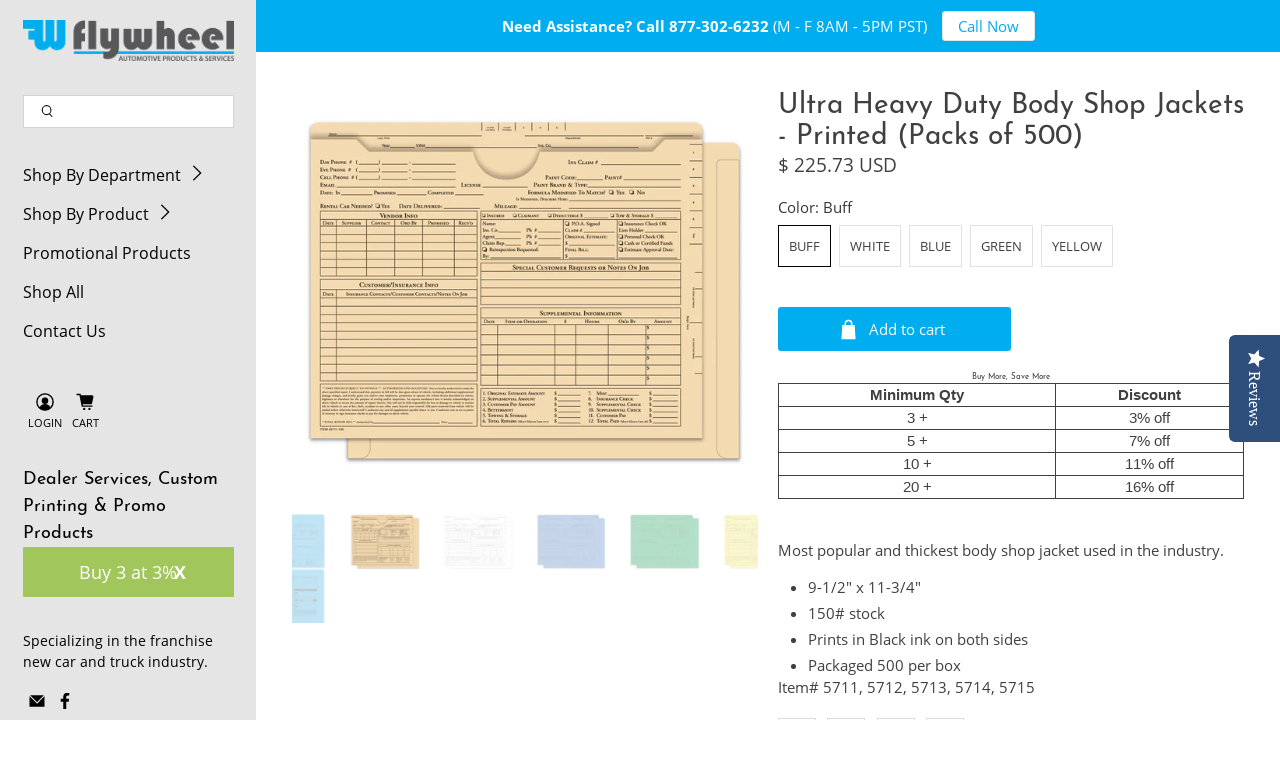

--- FILE ---
content_type: text/javascript
request_url: https://flywheelnw.com/cdn/shop/t/23/assets/z__jsAnnouncementBar.js?v=133669271622460494601727199988
body_size: -103
content:
(()=>{var __webpack_exports__={};window.PXUTheme.jsAnnouncementBar={init:function($section){window.PXUTheme.jsAnnouncementBar=$.extend(this,window.PXUTheme.getSectionData($section));let template=this.homepage_only?".index":"";this.$el=$("#announcement-bar",template);let announcementCookie=Cookies.get("announcement-bar");if($(".announcement-bar__shadow").height(this.$el.height()),this.show_close_icon===!1)Cookies.remove("announcement-bar"),$("body").addClass("announcement-bar--visible"),window.PXUTheme.theme_settings.header_layout=="vertical"&&this.addVerticalHeaderTopMargin();else if(announcementCookie!=="dismiss")$("body").addClass("announcement-bar--visible"),window.PXUTheme.theme_settings.header_layout=="vertical"&&this.addVerticalHeaderTopMargin();else return $("body").addClass("announcement-bar--hidden"),this.disableSticky(),window.PXUTheme.theme_settings.header_layout=="vertical"&&this.removeVerticalHeaderTopMargin(),!1;this.enable_sticky===!0?this.enableSticky():this.disableSticky(),this.show_close_icon===!0&&($("body").addClass("has-announcement-bar-toggle"),this.$el.on("click",".js-close-announcement",()=>{this.hide(),window.PXUTheme.theme_settings.header_layout=="vertical"&&this.removeVerticalHeaderTopMargin()}))},addVerticalHeaderTopMargin:function(){isScreenSizeLarge()&&($(".header--vertical").css("marginTop",-this.$el.height()),$(".announcement-bar__shadow").height(this.$el.height()))},removeVerticalHeaderTopMargin:function(){$(".header--vertical").removeAttr("style")},enableSticky:function(){this.$el.parent().sticky({wrapperClassName:"announcement-sticky-wrapper",zIndex:40}),this.resetHeader(this.$el.height())},disableSticky:function(){this.$el.parent().unstick(),this.resetHeader(0)},hide:function(){$("body").removeClass("announcement-bar--visible"),this.disableSticky(),Cookies.set("announcement-bar","dismiss",{expires:30})},resetHeader:function(offset){window.PXUTheme.jsHeader.enable_sticky===!0&&isScreenSizeLarge()?window.PXUTheme.theme_settings.header_layout!="vertical"&&(window.PXUTheme.jsHeader.disableSticky(),window.PXUTheme.jsHeader.enableSticky(offset)):window.PXUTheme.jsHeader.enable_sticky===!0&&!isScreenSizeLarge()&&(window.PXUTheme.mobileMenu.disableSticky(),window.PXUTheme.mobileMenu.enableSticky(offset))},getAnnouncementHeight(){return $(".announcement-container").outerHeight()||0},unload:function($section){$("#announcement-bar").off(),$("#announcement-bar").unstick()}}})();
//# sourceMappingURL=/cdn/shop/t/23/assets/z__jsAnnouncementBar.js.map?v=133669271622460494601727199988


--- FILE ---
content_type: text/javascript; charset=utf-8
request_url: https://flywheelnw.com/products/ultra-heavy-duty-body-shop-jackets-printed.js
body_size: 975
content:
{"id":1782014145,"title":"Ultra Heavy Duty Body Shop Jackets - Printed (Packs of 500)","handle":"ultra-heavy-duty-body-shop-jackets-printed","description":"\u003cdiv\u003e\u003c\/div\u003e\n\u003cdiv\u003eMost popular and thickest body shop jacket used in the industry. \u003cbr\u003e\n\u003cul\u003e\n\u003cli\u003e9-1\/2\" x 11-3\/4\"\u003c\/li\u003e\n\u003cli\u003e150# stock\u003c\/li\u003e\n\u003cli\u003ePrints in Black ink on both sides\u003c\/li\u003e\n\u003cli\u003ePackaged 500 per box\u003c\/li\u003e\n\u003c\/ul\u003e\n\u003c\/div\u003e\n\u003cp\u003eItem# 5711, 5712, 5713, 5714, 5715\u003c\/p\u003e","published_at":"2015-08-07T07:43:00-07:00","created_at":"2015-08-07T13:26:15-07:00","vendor":"flywheel Catalog","type":"","tags":[],"price":22573,"price_min":22573,"price_max":22573,"available":true,"price_varies":false,"compare_at_price":null,"compare_at_price_min":0,"compare_at_price_max":0,"compare_at_price_varies":false,"variants":[{"id":39801735381050,"title":"Buff","option1":"Buff","option2":null,"option3":null,"sku":"5711","requires_shipping":true,"taxable":true,"featured_image":{"id":28907435229242,"product_id":1782014145,"position":5,"created_at":"2023-01-11T10:54:16-08:00","updated_at":"2025-06-20T15:43:28-07:00","alt":null,"width":1344,"height":1152,"src":"https:\/\/cdn.shopify.com\/s\/files\/1\/0858\/9696\/products\/5711-100_L-ultra-heavy-duty-body-shop-jackets-buff.jpg?v=1750459408","variant_ids":[39801735381050]},"available":true,"name":"Ultra Heavy Duty Body Shop Jackets - Printed (Packs of 500) - Buff","public_title":"Buff","options":["Buff"],"price":22573,"weight":19686,"compare_at_price":null,"inventory_quantity":-78,"inventory_management":null,"inventory_policy":"deny","barcode":"644725343341","featured_media":{"alt":null,"id":21219632873530,"position":5,"preview_image":{"aspect_ratio":1.167,"height":1152,"width":1344,"src":"https:\/\/cdn.shopify.com\/s\/files\/1\/0858\/9696\/products\/5711-100_L-ultra-heavy-duty-body-shop-jackets-buff.jpg?v=1750459408"}},"requires_selling_plan":false,"selling_plan_allocations":[]},{"id":39801735413818,"title":"White","option1":"White","option2":null,"option3":null,"sku":"5712","requires_shipping":true,"taxable":true,"featured_image":{"id":28907435917370,"product_id":1782014145,"position":6,"created_at":"2023-01-11T10:54:49-08:00","updated_at":"2025-06-20T15:43:28-07:00","alt":null,"width":1344,"height":1152,"src":"https:\/\/cdn.shopify.com\/s\/files\/1\/0858\/9696\/products\/5712-100_L-ultra-heavy-duty-body-shop-jackets-white.jpg?v=1750459408","variant_ids":[39801735413818]},"available":true,"name":"Ultra Heavy Duty Body Shop Jackets - Printed (Packs of 500) - White","public_title":"White","options":["White"],"price":22573,"weight":19686,"compare_at_price":null,"inventory_quantity":-11,"inventory_management":null,"inventory_policy":"deny","barcode":"644725343341","featured_media":{"alt":null,"id":21219633496122,"position":6,"preview_image":{"aspect_ratio":1.167,"height":1152,"width":1344,"src":"https:\/\/cdn.shopify.com\/s\/files\/1\/0858\/9696\/products\/5712-100_L-ultra-heavy-duty-body-shop-jackets-white.jpg?v=1750459408"}},"requires_selling_plan":false,"selling_plan_allocations":[]},{"id":39801735446586,"title":"Blue","option1":"Blue","option2":null,"option3":null,"sku":"5713","requires_shipping":true,"taxable":true,"featured_image":{"id":28907436638266,"product_id":1782014145,"position":7,"created_at":"2023-01-11T10:55:28-08:00","updated_at":"2025-06-20T15:43:29-07:00","alt":null,"width":1344,"height":1152,"src":"https:\/\/cdn.shopify.com\/s\/files\/1\/0858\/9696\/products\/5713-100_L-ultra-heavy-duty-body-shop-jackets-blue.jpg?v=1750459409","variant_ids":[39801735446586]},"available":true,"name":"Ultra Heavy Duty Body Shop Jackets - Printed (Packs of 500) - Blue","public_title":"Blue","options":["Blue"],"price":22573,"weight":19686,"compare_at_price":null,"inventory_quantity":-8,"inventory_management":null,"inventory_policy":"deny","barcode":"644725343341","featured_media":{"alt":null,"id":21219634511930,"position":7,"preview_image":{"aspect_ratio":1.167,"height":1152,"width":1344,"src":"https:\/\/cdn.shopify.com\/s\/files\/1\/0858\/9696\/products\/5713-100_L-ultra-heavy-duty-body-shop-jackets-blue.jpg?v=1750459409"}},"requires_selling_plan":false,"selling_plan_allocations":[]},{"id":39801735479354,"title":"Green","option1":"Green","option2":null,"option3":null,"sku":"5714","requires_shipping":true,"taxable":true,"featured_image":{"id":28907439816762,"product_id":1782014145,"position":8,"created_at":"2023-01-11T10:57:34-08:00","updated_at":"2025-06-20T15:43:29-07:00","alt":null,"width":1344,"height":1152,"src":"https:\/\/cdn.shopify.com\/s\/files\/1\/0858\/9696\/products\/5714-100_L-ultra-heavy-duty-body-jackets-green.jpg?v=1750459409","variant_ids":[39801735479354]},"available":true,"name":"Ultra Heavy Duty Body Shop Jackets - Printed (Packs of 500) - Green","public_title":"Green","options":["Green"],"price":22573,"weight":19686,"compare_at_price":null,"inventory_quantity":-5,"inventory_management":null,"inventory_policy":"deny","barcode":"644725343341","featured_media":{"alt":null,"id":21219637493818,"position":8,"preview_image":{"aspect_ratio":1.167,"height":1152,"width":1344,"src":"https:\/\/cdn.shopify.com\/s\/files\/1\/0858\/9696\/products\/5714-100_L-ultra-heavy-duty-body-jackets-green.jpg?v=1750459409"}},"requires_selling_plan":false,"selling_plan_allocations":[]},{"id":39801735512122,"title":"Yellow","option1":"Yellow","option2":null,"option3":null,"sku":"5715","requires_shipping":true,"taxable":true,"featured_image":{"id":28907440439354,"product_id":1782014145,"position":9,"created_at":"2023-01-11T10:58:06-08:00","updated_at":"2025-06-20T15:43:29-07:00","alt":null,"width":1344,"height":1152,"src":"https:\/\/cdn.shopify.com\/s\/files\/1\/0858\/9696\/products\/5715-100_L-ultra-heacy-duty-body-shop-jackets-yellow.jpg?v=1750459409","variant_ids":[39801735512122]},"available":true,"name":"Ultra Heavy Duty Body Shop Jackets - Printed (Packs of 500) - Yellow","public_title":"Yellow","options":["Yellow"],"price":22573,"weight":19686,"compare_at_price":null,"inventory_quantity":-11,"inventory_management":null,"inventory_policy":"deny","barcode":"644725343341","featured_media":{"alt":null,"id":21219638116410,"position":9,"preview_image":{"aspect_ratio":1.167,"height":1152,"width":1344,"src":"https:\/\/cdn.shopify.com\/s\/files\/1\/0858\/9696\/products\/5715-100_L-ultra-heacy-duty-body-shop-jackets-yellow.jpg?v=1750459409"}},"requires_selling_plan":false,"selling_plan_allocations":[]}],"images":["\/\/cdn.shopify.com\/s\/files\/1\/0858\/9696\/products\/5714_front_back.jpg?v=1750459408","\/\/cdn.shopify.com\/s\/files\/1\/0858\/9696\/products\/5711_front_back.jpg?v=1750459408","\/\/cdn.shopify.com\/s\/files\/1\/0858\/9696\/products\/5712_front_back.jpg?v=1750459408","\/\/cdn.shopify.com\/s\/files\/1\/0858\/9696\/products\/5713_front_back.jpg?v=1750459408","\/\/cdn.shopify.com\/s\/files\/1\/0858\/9696\/products\/5711-100_L-ultra-heavy-duty-body-shop-jackets-buff.jpg?v=1750459408","\/\/cdn.shopify.com\/s\/files\/1\/0858\/9696\/products\/5712-100_L-ultra-heavy-duty-body-shop-jackets-white.jpg?v=1750459408","\/\/cdn.shopify.com\/s\/files\/1\/0858\/9696\/products\/5713-100_L-ultra-heavy-duty-body-shop-jackets-blue.jpg?v=1750459409","\/\/cdn.shopify.com\/s\/files\/1\/0858\/9696\/products\/5714-100_L-ultra-heavy-duty-body-jackets-green.jpg?v=1750459409","\/\/cdn.shopify.com\/s\/files\/1\/0858\/9696\/products\/5715-100_L-ultra-heacy-duty-body-shop-jackets-yellow.jpg?v=1750459409"],"featured_image":"\/\/cdn.shopify.com\/s\/files\/1\/0858\/9696\/products\/5714_front_back.jpg?v=1750459408","options":[{"name":"Color","position":1,"values":["Buff","White","Blue","Green","Yellow"]}],"url":"\/products\/ultra-heavy-duty-body-shop-jackets-printed","media":[{"alt":"Ultra Heavy Duty Body Shop Jackets - Printed (Packs of 500) - flywheelnw.com","id":2180423155775,"position":1,"preview_image":{"aspect_ratio":0.651,"height":1437,"width":936,"src":"https:\/\/cdn.shopify.com\/s\/files\/1\/0858\/9696\/products\/5714_front_back.jpg?v=1750459408"},"aspect_ratio":0.651,"height":1437,"media_type":"image","src":"https:\/\/cdn.shopify.com\/s\/files\/1\/0858\/9696\/products\/5714_front_back.jpg?v=1750459408","width":936},{"alt":"Ultra Heavy Duty Body Shop Jackets - Printed (Packs of 500) - flywheelnw.com","id":2180423024703,"position":2,"preview_image":{"aspect_ratio":0.651,"height":1437,"width":936,"src":"https:\/\/cdn.shopify.com\/s\/files\/1\/0858\/9696\/products\/5711_front_back.jpg?v=1750459408"},"aspect_ratio":0.651,"height":1437,"media_type":"image","src":"https:\/\/cdn.shopify.com\/s\/files\/1\/0858\/9696\/products\/5711_front_back.jpg?v=1750459408","width":936},{"alt":"Ultra Heavy Duty Body Shop Jackets - Printed (Packs of 500) - flywheelnw.com","id":2180423057471,"position":3,"preview_image":{"aspect_ratio":0.651,"height":1437,"width":936,"src":"https:\/\/cdn.shopify.com\/s\/files\/1\/0858\/9696\/products\/5712_front_back.jpg?v=1750459408"},"aspect_ratio":0.651,"height":1437,"media_type":"image","src":"https:\/\/cdn.shopify.com\/s\/files\/1\/0858\/9696\/products\/5712_front_back.jpg?v=1750459408","width":936},{"alt":"Ultra Heavy Duty Body Shop Jackets - Printed (Packs of 500) - flywheelnw.com","id":2180423123007,"position":4,"preview_image":{"aspect_ratio":0.651,"height":1437,"width":936,"src":"https:\/\/cdn.shopify.com\/s\/files\/1\/0858\/9696\/products\/5713_front_back.jpg?v=1750459408"},"aspect_ratio":0.651,"height":1437,"media_type":"image","src":"https:\/\/cdn.shopify.com\/s\/files\/1\/0858\/9696\/products\/5713_front_back.jpg?v=1750459408","width":936},{"alt":null,"id":21219632873530,"position":5,"preview_image":{"aspect_ratio":1.167,"height":1152,"width":1344,"src":"https:\/\/cdn.shopify.com\/s\/files\/1\/0858\/9696\/products\/5711-100_L-ultra-heavy-duty-body-shop-jackets-buff.jpg?v=1750459408"},"aspect_ratio":1.167,"height":1152,"media_type":"image","src":"https:\/\/cdn.shopify.com\/s\/files\/1\/0858\/9696\/products\/5711-100_L-ultra-heavy-duty-body-shop-jackets-buff.jpg?v=1750459408","width":1344},{"alt":null,"id":21219633496122,"position":6,"preview_image":{"aspect_ratio":1.167,"height":1152,"width":1344,"src":"https:\/\/cdn.shopify.com\/s\/files\/1\/0858\/9696\/products\/5712-100_L-ultra-heavy-duty-body-shop-jackets-white.jpg?v=1750459408"},"aspect_ratio":1.167,"height":1152,"media_type":"image","src":"https:\/\/cdn.shopify.com\/s\/files\/1\/0858\/9696\/products\/5712-100_L-ultra-heavy-duty-body-shop-jackets-white.jpg?v=1750459408","width":1344},{"alt":null,"id":21219634511930,"position":7,"preview_image":{"aspect_ratio":1.167,"height":1152,"width":1344,"src":"https:\/\/cdn.shopify.com\/s\/files\/1\/0858\/9696\/products\/5713-100_L-ultra-heavy-duty-body-shop-jackets-blue.jpg?v=1750459409"},"aspect_ratio":1.167,"height":1152,"media_type":"image","src":"https:\/\/cdn.shopify.com\/s\/files\/1\/0858\/9696\/products\/5713-100_L-ultra-heavy-duty-body-shop-jackets-blue.jpg?v=1750459409","width":1344},{"alt":null,"id":21219637493818,"position":8,"preview_image":{"aspect_ratio":1.167,"height":1152,"width":1344,"src":"https:\/\/cdn.shopify.com\/s\/files\/1\/0858\/9696\/products\/5714-100_L-ultra-heavy-duty-body-jackets-green.jpg?v=1750459409"},"aspect_ratio":1.167,"height":1152,"media_type":"image","src":"https:\/\/cdn.shopify.com\/s\/files\/1\/0858\/9696\/products\/5714-100_L-ultra-heavy-duty-body-jackets-green.jpg?v=1750459409","width":1344},{"alt":null,"id":21219638116410,"position":9,"preview_image":{"aspect_ratio":1.167,"height":1152,"width":1344,"src":"https:\/\/cdn.shopify.com\/s\/files\/1\/0858\/9696\/products\/5715-100_L-ultra-heacy-duty-body-shop-jackets-yellow.jpg?v=1750459409"},"aspect_ratio":1.167,"height":1152,"media_type":"image","src":"https:\/\/cdn.shopify.com\/s\/files\/1\/0858\/9696\/products\/5715-100_L-ultra-heacy-duty-body-shop-jackets-yellow.jpg?v=1750459409","width":1344}],"requires_selling_plan":false,"selling_plan_groups":[]}